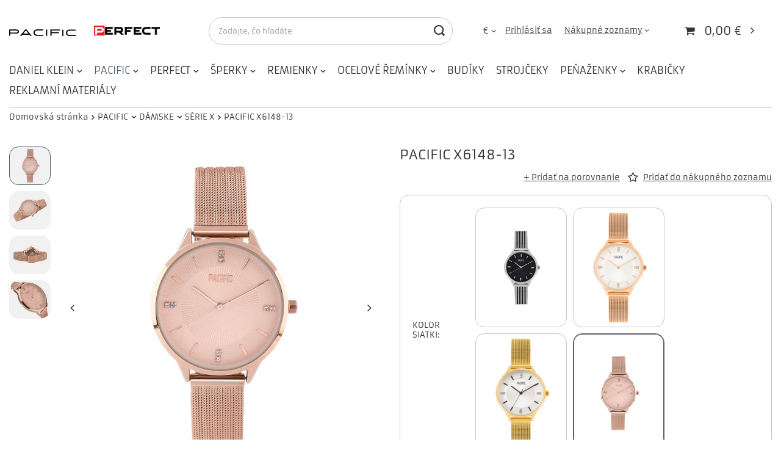

--- FILE ---
content_type: text/html; charset=utf-8
request_url: https://www.perfecthurt.sk/sk/products/-pacific-x6148-13-4146.html
body_size: 17100
content:
<!DOCTYPE html>
<html lang="sk" class="--freeShipping --vat --hidden " ><head><meta name='viewport' content='user-scalable=no, initial-scale = 1.0, maximum-scale = 1.0, width=device-width, viewport-fit=cover'/> <link rel="preload" crossorigin="anonymous" as="font" href="/gfx/standards/fontello.woff?v=2"><meta http-equiv="Content-Type" content="text/html; charset=utf-8"><meta http-equiv="X-UA-Compatible" content="IE=edge"><title>  PACIFIC X6148-13 RUŽOVÉ ZLATO | PACIFIC \ DÁMSKE \ SÉRIE X | Názov obchodu môžete zmeniť v sekcii MODERÁCIA v časti SEO</title><meta name="keywords" content=""><meta name="description" content="  PACIFIC X6148-13 RUŽOVÉ ZLATO | PACIFIC \ DÁMSKE \ SÉRIE X | Popis tovaru môžete zmeniť v meta sekcii MODERÁCIA - SEO"><link rel="icon" href="/gfx/slo/favicon.ico"><meta name="theme-color" content="#0090f6"><meta name="msapplication-navbutton-color" content="#0090f6"><meta name="apple-mobile-web-app-status-bar-style" content="#0090f6"><link rel="preload stylesheet" as="style" href="/gfx/slo/style.css.gzip?r=1759401087"><script>var app_shop={urls:{prefix:'data="/gfx/'.replace('data="', '')+'slo/',graphql:'/graphql/v1/'},vars:{priceType:'hidden',priceTypeVat:true,productDeliveryTimeAndAvailabilityWithBasket:false,geoipCountryCode:'US',},txt:{priceTypeText:'',},fn:{},fnrun:{},files:[],graphql:{}};const getCookieByName=(name)=>{const value=`; ${document.cookie}`;const parts = value.split(`; ${name}=`);if(parts.length === 2) return parts.pop().split(';').shift();return false;};if(getCookieByName('freeeshipping_clicked')){document.documentElement.classList.remove('--freeShipping');}if(getCookieByName('rabateCode_clicked')){document.documentElement.classList.remove('--rabateCode');}</script><meta name="robots" content="index,follow"><meta name="rating" content="general"><meta name="Author" content="Perfect Hurt based on IdoSell - the best online selling solutions for your e-store (www.idosell.com/shop).">
<!-- Begin LoginOptions html -->

<style>
#client_new_social .service_item[data-name="service_Apple"]:before, 
#cookie_login_social_more .service_item[data-name="service_Apple"]:before,
.oscop_contact .oscop_login__service[data-service="Apple"]:before {
    display: block;
    height: 2.6rem;
    content: url('/gfx/standards/apple.svg?r=1743165583');
}
.oscop_contact .oscop_login__service[data-service="Apple"]:before {
    height: auto;
    transform: scale(0.8);
}
#client_new_social .service_item[data-name="service_Apple"]:has(img.service_icon):before,
#cookie_login_social_more .service_item[data-name="service_Apple"]:has(img.service_icon):before,
.oscop_contact .oscop_login__service[data-service="Apple"]:has(img.service_icon):before {
    display: none;
}
</style>

<!-- End LoginOptions html -->

<!-- Open Graph -->
<meta property="og:type" content="website"><meta property="og:url" content="https://www.perfecthurt.sk/sk/products/-pacific-x6148-13-4146.html
"><meta property="og:title" content="  PACIFIC X6148-13"><meta property="og:site_name" content="Perfect Hurt"><meta property="og:locale" content="sk_SK"><meta property="og:image" content="https://www.perfecthurt.sk/hpeciai/46d03f96e6fb8a700b51c2149789fc33/slo_pl_-PACIFIC-X6148-13-4146_1.jpg"><meta property="og:image:width" content="650"><meta property="og:image:height" content="650"><link rel="manifest" href="https://www.perfecthurt.sk/data/include/pwa/3/manifest.json?t=3"><meta name="apple-mobile-web-app-capable" content="yes"><meta name="apple-mobile-web-app-status-bar-style" content="black"><meta name="apple-mobile-web-app-title" content="www.perfecthurt.sk"><link rel="apple-touch-icon" href="/data/include/pwa/3/icon-128.png"><link rel="apple-touch-startup-image" href="/data/include/pwa/3/logo-512.png" /><meta name="msapplication-TileImage" content="/data/include/pwa/3/icon-144.png"><meta name="msapplication-TileColor" content="#2F3BA2"><meta name="msapplication-starturl" content="/"><script type="application/javascript">var _adblock = true;</script><script async src="/data/include/advertising.js"></script><script type="application/javascript">var statusPWA = {
                online: {
                    txt: "Connected to the Internet",
                    bg: "#5fa341"
                },
                offline: {
                    txt: "No Internet connection",
                    bg: "#eb5467"
                }
            }</script><script async type="application/javascript" src="/ajax/js/pwa_online_bar.js?v=1&r=6"></script>
<!-- End Open Graph -->

<link rel="canonical" href="https://www.perfecthurt.sk/sk/products/-pacific-x6148-13-4146.html" />

<link rel="stylesheet" type="text/css" href="/data/designs/61eea525050820.04449222_34/gfx/slo/custom.css.gzip?r=1759401147">                <script>
                if (window.ApplePaySession && window.ApplePaySession.canMakePayments()) {
                    var applePayAvailabilityExpires = new Date();
                    applePayAvailabilityExpires.setTime(applePayAvailabilityExpires.getTime() + 2592000000); //30 days
                    document.cookie = 'applePayAvailability=yes; expires=' + applePayAvailabilityExpires.toUTCString() + '; path=/;secure;'
                    var scriptAppleJs = document.createElement('script');
                    scriptAppleJs.src = "/ajax/js/apple.js?v=3";
                    if (document.readyState === "interactive" || document.readyState === "complete") {
                          document.body.append(scriptAppleJs);
                    } else {
                        document.addEventListener("DOMContentLoaded", () => {
                            document.body.append(scriptAppleJs);
                        });  
                    }
                } else {
                    document.cookie = 'applePayAvailability=no; path=/;secure;'
                }
                </script>
                <script>let paypalDate = new Date();
                    paypalDate.setTime(paypalDate.getTime() + 86400000);
                    document.cookie = 'payPalAvailability_EUR=-1; expires=' + paypalDate.getTime() + '; path=/; secure';
                </script><link rel="preload" as="image" href="https://static3.perfecthurt.sk/hpeciai/99593491db083c90ad3e530779bc1dca/slo_pm_-PACIFIC-X6148-13-4146_1.jpg"><style>
							#photos_slider[data-skeleton] .photos__link:before {
								padding-top: calc(650/650* 100%);
							}
							@media (min-width: 979px) {.photos__slider[data-skeleton] .photos__figure:not(.--nav):first-child .photos__link {
								max-height: 650px;
							}}
						</style></head><body><div id="container" class="projector_page container max-width-1900"><header class=" commercial_banner"><script class="ajaxLoad">app_shop.vars.vat_registered="true";app_shop.vars.currency_format="###,##0.00";app_shop.vars.currency_before_value=false;app_shop.vars.currency_space=true;app_shop.vars.symbol="€";app_shop.vars.id="EUR";app_shop.vars.baseurl="http://www.perfecthurt.sk/";app_shop.vars.sslurl="https://www.perfecthurt.sk/";app_shop.vars.curr_url="%2Fsk%2Fproducts%2F-pacific-x6148-13-4146.html";var currency_decimal_separator=',';var currency_grouping_separator=' ';app_shop.vars.blacklist_extension=["exe","com","swf","js","php"];app_shop.vars.blacklist_mime=["application/javascript","application/octet-stream","message/http","text/javascript","application/x-deb","application/x-javascript","application/x-shockwave-flash","application/x-msdownload"];app_shop.urls.contact="/sk/contact.html";</script><div id="viewType" style="display:none"></div><div id="menu_buttons3" class="row"><div class="menu_button_wrapper"><a target="_self" href="https://perfecthurtsk.iai-shop.com/sk/categories/pacific-1214553923.html" title="Pacific"><img class="b-lazy" src="/gfx/standards/loader.gif?r=1759401051" width="1236" height="129" alt="Pacific" data-src="/data/include/img/links/1709388955.jpg?t=1713251817"></a></div><div class="menu_button_wrapper"><a target="_self" href="https://perfecthurtsk.iai-shop.com/sk/categories/perfect-1214553924.html" title="Perfect"><img class="b-lazy" src="/gfx/standards/loader.gif?r=1759401051" width="283" height="46" alt="Perfect" data-src="/data/include/img/links/1709389001.jpg?t=1709392874"></a></div></div><form action="https://www.perfecthurt.sk/sk/search.html" method="get" id="menu_search" class="menu_search"><a href="#showSearchForm" class="menu_search__mobile"></a><div class="menu_search__block"><div class="menu_search__item --input"><input class="menu_search__input" type="text" name="text" autocomplete="off" placeholder="Zadajte, čo hľadáte"><button class="menu_search__submit" type="submit"></button></div><div class="menu_search__item --results search_result"></div></div></form><div id="menu_settings" class="align-items-center justify-content-center justify-content-lg-end"><div class="open_trigger"><span class="d-none d-md-inline-block flag_txt">€</span><div class="menu_settings_wrapper d-md-none"><div class="menu_settings_inline"><div class="menu_settings_header">
										Jazyk a mena: 
									</div><div class="menu_settings_content"><span class="menu_settings_flag flag flag_slo"></span><strong class="menu_settings_value"><span class="menu_settings_language">sk</span><span> | </span><span class="menu_settings_currency">€</span></strong></div></div><div class="menu_settings_inline"><div class="menu_settings_header">
										Doručenie na adresu: 
									</div><div class="menu_settings_content"><strong class="menu_settings_value">Polska</strong></div></div></div><i class="icon-angle-down d-none d-md-inline-block"></i></div><form action="https://www.perfecthurt.sk/sk/settings.html" method="post"><ul class="bg_alter"><li><div class="form-group"><label for="menu_settings_curr">Mena</label><div class="select-after"><select class="form-control" name="curr" id="menu_settings_curr"><option value="EUR" selected>€</option><option value="PLN">zł (1 € = 1zł)
																	</option></select></div></div><div class="form-group"><label for="menu_settings_country">Doručenie na adresu</label><div class="select-after"><select class="form-control" name="country" id="menu_settings_country"><option value="1143020116">Litwa</option><option selected value="1143020003">Polska</option><option value="1143020182">Słowacja</option></select></div></div></li><li class="buttons"><button class="btn --solid --large" type="submit">
										Uplatnenie zmien
									</button></li></ul></form><div id="menu_additional"><a class="account_link" href="https://www.perfecthurt.sk/sk/login.html">Prihlásiť sa</a><div class="shopping_list_top" data-empty="true"><a href="https://www.perfecthurt.sk/sk/shoppinglist" class="wishlist_link slt_link">Nákupné zoznamy</a><div class="slt_lists"><ul class="slt_lists__nav"><li class="slt_lists__nav_item" data-list_skeleton="true" data-list_id="true" data-shared="true"><a class="slt_lists__nav_link" data-list_href="true"><span class="slt_lists__nav_name" data-list_name="true"></span><span class="slt_lists__count" data-list_count="true">0</span></a></li></ul><span class="slt_lists__empty">Pridať produkty, ktoré sa vám páčia a ktoré chcete kúpiť neskôr.</span></div></div></div></div><div class="shopping_list_top_mobile d-none" data-empty="true"><a href="https://www.perfecthurt.sk/sk/shoppinglist" class="sltm_link"></a></div><div class="sl_choose sl_dialog"><div class="sl_choose__wrapper sl_dialog__wrapper p-4 p-md-5"><div class="sl_choose__item --top sl_dialog_close mb-2"><strong class="sl_choose__label">Uložiť do nákupného zoznamu</strong></div><div class="sl_choose__item --lists" data-empty="true"><div class="sl_choose__list f-group --radio m-0 d-md-flex align-items-md-center justify-content-md-between" data-list_skeleton="true" data-list_id="true" data-shared="true"><input type="radio" name="add" class="sl_choose__input f-control" id="slChooseRadioSelect" data-list_position="true"><label for="slChooseRadioSelect" class="sl_choose__group_label f-label py-4" data-list_position="true"><span class="sl_choose__sub d-flex align-items-center"><span class="sl_choose__name" data-list_name="true"></span><span class="sl_choose__count" data-list_count="true">0</span></span></label><button type="button" class="sl_choose__button --desktop btn --solid">Uložiť</button></div></div><div class="sl_choose__item --create sl_create mt-4"><a href="#new" class="sl_create__link  align-items-center">Vytvorenie nového nákupného zoznamu</a><form class="sl_create__form align-items-center"><div class="sl_create__group f-group --small mb-0"><input type="text" class="sl_create__input f-control" required="required"><label class="sl_create__label f-label">Názov nového zoznamu</label></div><button type="submit" class="sl_create__button btn --solid ml-2 ml-md-3">Vytvorenie zoznamu</button></form></div><div class="sl_choose__item --mobile mt-4 d-flex justify-content-center d-md-none"><button class="sl_choose__button --mobile btn --solid --large">Uložiť</button></div></div></div><div id="menu_basket" class="topBasket"><a class="topBasket__sub" href="/basketedit.php"><span class="badge badge-info"></span><strong class="topBasket__price" style="display: none;">0,00 €</strong></a><div class="topBasket__details --products" style="display: none;"><div class="topBasket__block --labels"><label class="topBasket__item --name">Produkt</label><label class="topBasket__item --sum">Množstvo</label><label class="topBasket__item --prices">Cena</label></div><div class="topBasket__block --products"></div></div><div class="topBasket__details --shipping" style="display: none;"><span class="topBasket__name">Náklady na doručenie od</span><span id="shipppingCost"></span></div><script>
						app_shop.vars.cache_html = true;
					</script></div><nav id="menu_categories" class="wide"><button type="button" class="navbar-toggler"><i class="icon-reorder"></i></button><div class="navbar-collapse" id="menu_navbar"><ul class="navbar-nav mx-md-n2"><li class="nav-item"><a  href="/sk/menu/daniel-klein-794.html" target="_self" title="DANIEL KLEIN" class="nav-link" >DANIEL KLEIN</a><ul class="navbar-subnav"><li class="nav-item"><a class="nav-link" href="/sk/menu/novinky-795.html" target="_self">NOVINKY</a><ul class="navbar-subsubnav"><li class="nav-item"><a class="nav-link" href="/sk/menu/damske-796.html" target="_self">DÁMSKE</a></li><li class="nav-item"><a class="nav-link" href="/sk/menu/panske-797.html" target="_self">PÁNSKE</a></li></ul></li><li class="nav-item empty"><a class="nav-link" href="/sk/menu/damske-798.html" target="_self">DÁMSKE</a></li><li class="nav-item empty"><a class="nav-link" href="/sk/menu/panske-799.html" target="_self">PÁNSKE</a></li><li class="nav-item empty"><a class="nav-link" href="/sk/menu/detske-800.html" target="_self">DETSKÉ</a></li><li class="nav-item empty"><a class="nav-link" href="/sk/menu/zestavy-801.html" target="_self">ZESTAVY</a></li><li class="nav-item"><a class="nav-link" href="/sk/menu/zlavy-802.html" target="_self">ZĽAVY</a><ul class="navbar-subsubnav"><li class="nav-item"><a class="nav-link" href="/sk/menu/damske-803.html" target="_self">DÁMSKE</a></li><li class="nav-item"><a class="nav-link" href="/sk/menu/panske-804.html" target="_self">PÁNSKE</a></li></ul></li></ul></li><li class="nav-item active"><a  href="/sk/menu/pacific-599.html" target="_self" title="PACIFIC" class="nav-link active noevent" >PACIFIC</a><ul class="navbar-subnav"><li class="nav-item empty"><a class="nav-link" href="/sk/menu/novinky-612.html" target="_self">NOVINKY</a></li><li class="nav-item"><a class="nav-link" href="/sk/menu/klasicke-766.html" target="_self">KLASICKÉ</a><ul class="navbar-subsubnav"><li class="nav-item"><a class="nav-link" href="/sk/menu/damske-768.html" target="_self">DÁMSKE</a></li><li class="nav-item"><a class="nav-link" href="/sk/menu/panske-771.html" target="_self">PÁNSKE</a></li></ul></li><li class="nav-item"><a class="nav-link" href="/sk/menu/klasicke-sapphire-767.html" target="_self">KLASICKÉ SAPPHIRE</a><ul class="navbar-subsubnav"><li class="nav-item"><a class="nav-link" href="/sk/menu/damske-769.html" target="_self">DÁMSKE</a></li><li class="nav-item"><a class="nav-link" href="/sk/menu/panske-770.html" target="_self">PÁNSKE</a></li></ul></li><li class="nav-item active"><a class="nav-link active" href="/sk/menu/damske-606.html" target="_self">DÁMSKE</a><ul class="navbar-subsubnav"><li class="nav-item active"><a class="nav-link active" href="/sk/menu/serie-x-607.html" target="_self">SÉRIE X</a></li><li class="nav-item"><a class="nav-link" href="/sk/menu/serie-ocelovych-vodotesnych-608.html" target="_self">SÉRIE OCELOVÝCH VODOTĚSNÝCH</a></li><li class="nav-item display-all"><a class="nav-link display-all" href="/sk/menu/damske-606.html">+ Zobraziť všetky</a></li></ul></li><li class="nav-item"><a class="nav-link" href="/sk/menu/panske-609.html" target="_self">PÁNSKE</a><ul class="navbar-subsubnav"><li class="nav-item"><a class="nav-link" href="/sk/menu/serie-x-610.html" target="_self">SÉRIE X</a></li><li class="nav-item"><a class="nav-link" href="/sk/menu/serie-ocelovych-vodotesnych-611.html" target="_self">SÉRIE OCELOVÝCH VODOTĚSNÝCH</a></li><li class="nav-item"><a class="nav-link" href="/sk/menu/titanium-780.html" target="_self">TITANIUM</a></li><li class="nav-item display-all"><a class="nav-link display-all" href="/sk/menu/panske-609.html">+ Zobraziť všetky</a></li></ul></li><li class="nav-item"><a class="nav-link" href="/sk/menu/vodotesne-lcd-603.html" target="_self">VODOTESNÉ LCD</a><ul class="navbar-subsubnav"><li class="nav-item"><a class="nav-link" href="/sk/menu/serie-1-605.html" target="_self">SÉRIE 1</a></li><li class="nav-item"><a class="nav-link" href="/sk/menu/serie-2-604.html" target="_self">SÉRIE 2</a></li><li class="nav-item display-all"><a class="nav-link display-all" href="/sk/menu/vodotesne-lcd-603.html">+ Zobraziť všetky</a></li></ul></li><li class="nav-item"><a class="nav-link" href="/sk/menu/zestavy-602.html" target="_self">ZESTAVY</a><ul class="navbar-subsubnav"><li class="nav-item"><a class="nav-link" href="/sk/menu/damske-783.html" target="_self">DÁMSKE</a></li><li class="nav-item"><a class="nav-link" href="/sk/menu/panske-784.html" target="_self">PÁNSKE</a></li><li class="nav-item display-all"><a class="nav-link display-all" href="/sk/menu/zestavy-602.html">+ Zobraziť všetky</a></li></ul></li><li class="nav-item empty"><a class="nav-link" href="/sk/menu/zlavy-600.html" target="_self">ZĽAVY</a></li><li class="nav-item display-all empty"><a class="nav-link display-all" href="/sk/menu/pacific-599.html">+ Zobraziť všetky</a></li></ul></li><li class="nav-item"><a  href="/sk/menu/perfect-589.html" target="_self" title="PERFECT" class="nav-link" >PERFECT</a><ul class="navbar-subnav"><li class="nav-item"><a class="nav-link" href="/sk/menu/novinky-593.html" target="_self">NOVINKY</a><ul class="navbar-subsubnav"><li class="nav-item"><a class="nav-link" href="/sk/menu/damske-723.html" target="_self">DÁMSKE</a></li><li class="nav-item"><a class="nav-link" href="/sk/menu/panske-724.html" target="_self">Pánske</a></li><li class="nav-item display-all"><a class="nav-link display-all" href="/sk/menu/novinky-593.html">+ Zobraziť všetky</a></li></ul></li><li class="nav-item empty"><a class="nav-link" href="/sk/menu/damske-590.html" target="_self">DÁMSKE</a></li><li class="nav-item empty"><a class="nav-link" href="/sk/menu/panske-591.html" target="_self">PÁNSKE</a></li><li class="nav-item empty"><a class="nav-link" href="/sk/menu/detske-592.html" target="_self">DETSKÉ</a></li><li class="nav-item"><a class="nav-link" href="/sk/menu/klasicke-damske-737.html" target="_self">KLASICKÉ DÁMSKE</a><ul class="navbar-subsubnav"><li class="nav-item"><a class="nav-link" href="/sk/menu/remienku-743.html" target="_self">REMIENKU</a></li><li class="nav-item"><a class="nav-link" href="/sk/menu/ocelovy-741.html" target="_self">OCELOVÝ</a></li><li class="nav-item"><a class="nav-link" href="/sk/menu/roztahovaci-739.html" target="_self">ROZTAHOVACÍ</a></li></ul></li><li class="nav-item"><a class="nav-link" href="/sk/menu/klasicke-panske-738.html" target="_self">KLASICKÉ PÁNSKE</a><ul class="navbar-subsubnav"><li class="nav-item"><a class="nav-link" href="/sk/menu/remienku-744.html" target="_self">REMIENKU</a></li><li class="nav-item"><a class="nav-link" href="/sk/menu/remienku-ip-835.html" target="_self">REMIENKU IP</a></li><li class="nav-item"><a class="nav-link" href="/sk/menu/ocelovy-742.html" target="_self">OCELOVÝ</a></li><li class="nav-item"><a class="nav-link" href="/sk/menu/roztahovaci-740.html" target="_self">ROZTAHOVACÍ</a></li></ul></li><li class="nav-item empty"><a class="nav-link" href="/sk/menu/zlavy-826.html" target="_self">ZĽAVY</a></li><li class="nav-item display-all empty"><a class="nav-link display-all" href="/sk/menu/perfect-589.html">+ Zobraziť všetky</a></li></ul></li><li class="nav-item"><a  href="/sk/menu/sperky-655.html" target="_self" title="ŠPERKY" class="nav-link noevent" >ŠPERKY</a><ul class="navbar-subnav"><li class="nav-item empty"><a class="nav-link" href="/sk/menu/novinky-713.html" target="_self">NOVINKY</a></li><li class="nav-item"><a class="nav-link" href="/sk/menu/naramky-656.html" target="_self">NÁRAMKY</a><ul class="navbar-subsubnav"><li class="nav-item"><a class="nav-link" href="/sk/menu/damske-657.html" target="_self">DÁMSKE</a></li><li class="nav-item"><a class="nav-link" href="/sk/menu/panske-658.html" target="_self">PÁNSKE</a></li><li class="nav-item display-all"><a class="nav-link display-all" href="/sk/menu/naramky-656.html">+ Zobraziť všetky</a></li></ul></li><li class="nav-item"><a class="nav-link" href="/sk/menu/nahrdelniky-659.html" target="_self">NÁHRDELNÍKY</a><ul class="navbar-subsubnav"><li class="nav-item"><a class="nav-link" href="/sk/menu/damske-660.html" target="_self">DÁMSKE</a></li><li class="nav-item"><a class="nav-link" href="/sk/menu/panske-661.html" target="_self">PÁNSKE</a></li><li class="nav-item display-all"><a class="nav-link display-all" href="/sk/menu/nahrdelniky-659.html">+ Zobraziť všetky</a></li></ul></li><li class="nav-item empty"><a class="nav-link" href="/sk/menu/nausnice-662.html" target="_self">NÁUŠNICE</a></li><li class="nav-item empty"><a class="nav-link" href="/sk/menu/prstene-damske-718.html" target="_self">PRSTENE DÁMSKE</a></li><li class="nav-item empty"><a class="nav-link" href="/sk/menu/prstene-panske-717.html" target="_self">PRSTENE PÁNSKE</a></li><li class="nav-item empty"><a class="nav-link" href="/sk/menu/zestavy-758.html" target="_self">ZESTAVY</a></li><li class="nav-item display-all empty"><a class="nav-link display-all" href="/sk/menu/sperky-655.html">+ Zobraziť všetky</a></li></ul></li><li class="nav-item"><a  href="/sk/menu/remienky-613.html" target="_self" title="REMIENKY" class="nav-link" >REMIENKY</a><ul class="navbar-subnav"><li class="nav-item empty"><a class="nav-link" href="/sk/menu/novinky-840.html" target="_self">NOVINKY</a></li><li class="nav-item empty"><a class="nav-link" href="/sk/menu/serie-1-614.html" target="_self">SÉRIE 1</a></li><li class="nav-item empty"><a class="nav-link" href="/sk/menu/serie-2-615.html" target="_self">SÉRIE 2</a></li><li class="nav-item empty"><a class="nav-link" href="/sk/menu/serie-3-616.html" target="_self">SÉRIE 3</a></li><li class="nav-item empty"><a class="nav-link" href="/sk/menu/mix-831.html" target="_self">MIX</a></li><li class="nav-item empty"><a class="nav-link" href="/sk/menu/toscana-624.html" target="_self">TOSCANA</a></li><li class="nav-item empty"><a class="nav-link" href="/sk/menu/silikonove-617.html" target="_self">SILIKONOVÉ</a></li><li class="nav-item empty"><a class="nav-link" href="/sk/menu/remien-w01-618.html" target="_self">REMIEN W01</a></li><li class="nav-item empty"><a class="nav-link" href="/sk/menu/mikina-619.html" target="_self">MIKINA</a></li><li class="nav-item empty"><a class="nav-link" href="/sk/menu/spony-620.html" target="_self">SPONY</a></li><li class="nav-item empty"><a class="nav-link" href="/sk/menu/okovky-622.html" target="_self">OKOVKY</a></li><li class="nav-item empty"><a class="nav-link" href="/sk/menu/hacky-623.html" target="_self">HÁČKY</a></li><li class="nav-item empty"><a class="nav-link" href="/sk/menu/pcv-625.html" target="_self">PCV</a></li><li class="nav-item display-all empty"><a class="nav-link display-all" href="/sk/menu/remienky-613.html">+ Zobraziť všetky</a></li></ul></li><li class="nav-item"><a  href="/sk/menu/ocelove-reminky-627.html" target="_self" title="OCELOVÉ ŘEMÍNKY" class="nav-link" >OCELOVÉ ŘEMÍNKY</a><ul class="navbar-subnav"><li class="nav-item empty"><a class="nav-link" href="/sk/menu/novinky-841.html" target="_self">NOVINKY</a></li><li class="nav-item empty"><a class="nav-link" href="/sk/menu/titan-790.html" target="_self">TITAN</a></li><li class="nav-item empty"><a class="nav-link" href="/sk/menu/ocelovy-hq-792.html" target="_self">OCELOVÝ HQ</a></li><li class="nav-item empty"><a class="nav-link" href="/sk/menu/ocelovy-629.html" target="_self">OCELOVÝ</a></li><li class="nav-item empty"><a class="nav-link" href="/sk/menu/ocelovy-semil-solid-628.html" target="_self">OCELOVÝ SEMIL SOLID</a></li><li class="nav-item"><a class="nav-link" href="/sk/menu/ocelovy-solid-631.html" target="_self">OCELOVÝ SOLID</a><ul class="navbar-subsubnav"><li class="nav-item"><a class="nav-link" href="/sk/menu/s-motylkovym-zapinanim-632.html" target="_self">S MOTÝLKOVÝM ZAPÍNÁNÍM</a></li><li class="nav-item"><a class="nav-link" href="/sk/menu/klasicke-633.html" target="_self">KLASICKÉ</a></li><li class="nav-item"><a class="nav-link" href="/sk/menu/tenke-634.html" target="_self">TENKÉ</a></li><li class="nav-item display-all"><a class="nav-link display-all" href="/sk/menu/ocelovy-solid-631.html">+ Zobraziť všetky</a></li></ul></li><li class="nav-item empty"><a class="nav-link" href="/sk/menu/roztahovaci-hq-635.html" target="_self">ROZTAHOVACÍ HQ</a></li><li class="nav-item empty"><a class="nav-link" href="/sk/menu/sitove-hq-636.html" target="_self">SÍŤOVÉ HQ</a></li><li class="nav-item empty"><a class="nav-link" href="/sk/menu/ocelovy-hq-316-864.html" target="_self">OCELOVÝ HQ - 316</a></li><li class="nav-item display-all empty"><a class="nav-link display-all" href="/sk/menu/ocelove-reminky-627.html">+ Zobraziť všetky</a></li></ul></li><li class="nav-item"><a  href="/sk/menu/budiky-701.html" target="_self" title="BUDÍKY" class="nav-link" >BUDÍKY</a></li><li class="nav-item"><a  href="/sk/menu/strojceky-654.html" target="_self" title="STROJČEKY" class="nav-link" >STROJČEKY</a></li><li class="nav-item"><a  href="/sk/menu/penazenky-663.html" target="_self" title="PEŇAŽENKY" class="nav-link" >PEŇAŽENKY</a><ul class="navbar-subnav"><li class="nav-item"><a class="nav-link" href="/sk/menu/damske-664.html" target="_self">DÁMSKE</a><ul class="navbar-subsubnav"><li class="nav-item"><a class="nav-link" href="/sk/menu/alessandro-665.html" target="_self">ALESSANDRO</a></li><li class="nav-item"><a class="nav-link" href="/sk/menu/julia-rosso-666.html" target="_self">JULIA ROSSO</a></li><li class="nav-item display-all"><a class="nav-link display-all" href="/sk/menu/damske-664.html">+ Zobraziť všetky</a></li></ul></li><li class="nav-item empty"><a class="nav-link" href="/sk/menu/panske-667.html" target="_self">PÁNSKE</a></li><li class="nav-item empty"><a class="nav-link" href="/sk/menu/zestavy-808.html" target="_self">ZESTAVY</a></li><li class="nav-item display-all empty"><a class="nav-link display-all" href="/sk/menu/penazenky-663.html">+ Zobraziť všetky</a></li></ul></li><li class="nav-item"><a  href="/sk/menu/krabicky-651.html" target="_self" title="KRABIČKY" class="nav-link" >KRABIČKY</a></li><li class="nav-item"><a  href="/sk/menu/reklamni-materialy-640.html" target="_self" title="REKLAMNÍ MATERIÁLY" class="nav-link" >REKLAMNÍ MATERIÁLY</a></li></ul></div></nav><div id="breadcrumbs" class="breadcrumbs"><div class="back_button"><button id="back_button"><i class="icon-angle-left"></i> Späť</button></div><div class="list_wrapper"><ol><li class="bc-main"><span><a href="/">Domovská stránka</a></span></li><li class="category bc-item-1 --more"><a class="category" href="/sk/menu/pacific-599.html">PACIFIC</a><ul class="breadcrumbs__sub"><li class="breadcrumbs__item"><a class="breadcrumbs__link --link" href="/sk/menu/novinky-612.html">NOVINKY</a></li><li class="breadcrumbs__item"><a class="breadcrumbs__link --link" href="/sk/menu/klasicke-766.html">KLASICKÉ</a></li><li class="breadcrumbs__item"><a class="breadcrumbs__link --link" href="/sk/menu/klasicke-sapphire-767.html">KLASICKÉ SAPPHIRE</a></li><li class="breadcrumbs__item"><a class="breadcrumbs__link --link" href="/sk/menu/damske-606.html">DÁMSKE</a></li><li class="breadcrumbs__item"><a class="breadcrumbs__link --link" href="/sk/menu/panske-609.html">PÁNSKE</a></li><li class="breadcrumbs__item"><a class="breadcrumbs__link --link" href="/sk/menu/vodotesne-lcd-603.html">VODOTESNÉ LCD</a></li><li class="breadcrumbs__item"><a class="breadcrumbs__link --link" href="/sk/menu/zestavy-602.html">ZESTAVY</a></li><li class="breadcrumbs__item"><a class="breadcrumbs__link --link" href="/sk/menu/zlavy-600.html">ZĽAVY</a></li></ul></li><li class="category bc-item-2 --more"><a class="category" href="/sk/menu/damske-606.html">DÁMSKE</a><ul class="breadcrumbs__sub"><li class="breadcrumbs__item"><a class="breadcrumbs__link --link" href="/sk/menu/serie-x-607.html">SÉRIE X</a></li><li class="breadcrumbs__item"><a class="breadcrumbs__link --link" href="/sk/menu/serie-ocelovych-vodotesnych-608.html">SÉRIE OCELOVÝCH VODOTĚSNÝCH</a></li></ul></li><li class="category bc-item-3 bc-active"><a class="category" href="/sk/menu/serie-x-607.html">SÉRIE X</a></li><li class="bc-active bc-product-name"><span>  PACIFIC X6148-13</span></li></ol></div></div></header><div id="layout" class="row clearfix"><aside class="col-3"><section class="shopping_list_menu"><div class="shopping_list_menu__block --lists slm_lists" data-empty="true"><span class="slm_lists__label">Nákupné zoznamy</span><ul class="slm_lists__nav"><li class="slm_lists__nav_item" data-list_skeleton="true" data-list_id="true" data-shared="true"><a class="slm_lists__nav_link" data-list_href="true"><span class="slm_lists__nav_name" data-list_name="true"></span><span class="slm_lists__count" data-list_count="true">0</span></a></li><li class="slm_lists__nav_header"><span class="slm_lists__label">Nákupné zoznamy</span></li></ul><a href="#manage" class="slm_lists__manage d-none align-items-center d-md-flex">Spravujte svoje zoznamy</a></div><div class="shopping_list_menu__block --bought slm_bought"><a class="slm_bought__link d-flex" href="https://www.perfecthurt.sk/sk/products-bought.html">
						Zoznam doteraz objednaných produktov
					</a></div><div class="shopping_list_menu__block --info slm_info"><strong class="slm_info__label d-block mb-3">Ako funguje nákupný zoznam?</strong><ul class="slm_info__list"><li class="slm_info__list_item d-flex mb-3">
							Po prihlásení môžete do nákupného zoznamu uložiť ľubovoľný počet produktov na neobmedzený čas.
						</li><li class="slm_info__list_item d-flex mb-3">
							Pridanie produktu do nákupného zoznamu neznamená, že ste si ho automaticky rezervovali.
						</li><li class="slm_info__list_item d-flex mb-3">
							Pre neprihlásených zákazníkov sa nákupný zoznam ukladá až do uplynutia relácie (približne 24 hodín).
						</li></ul></div></section><div id="mobileCategories" class="mobileCategories"><div class="mobileCategories__item --menu"><a class="mobileCategories__link --active" href="#" data-ids="#menu_search,.shopping_list_menu,#menu_search,#menu_navbar,#menu_navbar3, #menu_blog">
                            Ponuka
                        </a></div><div class="mobileCategories__item --account"><a class="mobileCategories__link" href="#" data-ids="#menu_contact,#login_menu_block">
                            Účet
                        </a></div><div class="mobileCategories__item --settings"><a class="mobileCategories__link" href="#" data-ids="#menu_settings">
                                Nastavenia
                            </a></div></div><div class="setMobileGrid" data-item="#menu_navbar"></div><div class="setMobileGrid" data-item="#menu_navbar3" data-ismenu1="true"></div><div class="setMobileGrid" data-item="#menu_blog"></div><div class="login_menu_block d-lg-none" id="login_menu_block"><a class="sign_in_link" href="/login.php" title=""><i class="icon-user"></i><span>Prihlásiť sa</span></a><a class="registration_link" href="/client-new.php?register" title=""><i class="icon-lock"></i><span>Registrácia</span></a><a class="order_status_link" href="/order-open.php" title=""><i class="icon-globe"></i><span>Kontrola stavu objednávky</span></a></div><div class="setMobileGrid" data-item="#menu_contact"></div><div class="setMobileGrid" data-item="#menu_settings"></div><div class="setMobileGrid" data-item="#Filters"></div></aside><div id="content" class="col-12"><div id="menu_compare_product" class="compare mb-2 pt-sm-3 pb-sm-3 mb-sm-3" style="display: none;"><div class="compare__label d-none d-sm-block">Pridané na porovnanie</div><div class="compare__sub"></div><div class="compare__buttons"><a class="compare__button btn --solid --secondary" href="https://www.perfecthurt.sk/sk/product-compare.html" title="Porovnať všetky produkty" target="_blank"><span>Porovnať produkty </span><span class="d-sm-none">(0)</span></a><a class="compare__button --remove btn d-none d-sm-block" href="https://www.perfecthurt.sk/sk/settings.html?comparers=remove&amp;product=###" title="Odstránenie všetkých produktov">
                        Odstránenie produktov
                    </a></div><script>
                        var cache_html = true;
                    </script></div><section id="projector_photos" class="photos d-flex align-items-start mb-4" data-nav="true"><div id="photos_nav" class="photos__nav d-none d-md-flex flex-md-column"><figure class="photos__figure --nav"><a class="photos__link --nav" href="https://static5.perfecthurt.sk/hpeciai/46d03f96e6fb8a700b51c2149789fc33/slo_pl_-PACIFIC-X6148-13-4146_1.jpg" data-slick-index="0" data-width="100" data-height="100"><img class="photos__photo b-lazy --nav" width="100" height="100" alt="  PACIFIC X6148-13" data-src="https://static4.perfecthurt.sk/hpeciai/b48552bda61f37387c15e9342a76acb4/slo_ps_-PACIFIC-X6148-13-4146_1.jpg"></a></figure><figure class="photos__figure --nav"><a class="photos__link --nav" href="https://static5.perfecthurt.sk/hpeciai/9d486cbaf97c0291855f4d756ac1cf2a/slo_pl_-PACIFIC-X6148-13-4146_2.jpg" data-slick-index="1" data-width="100" data-height="100"><img class="photos__photo b-lazy --nav" width="100" height="100" alt="  PACIFIC X6148-13" data-src="https://static3.perfecthurt.sk/hpeciai/ddb6ed322f18a726c002f28237cbc265/slo_ps_-PACIFIC-X6148-13-4146_2.jpg"></a></figure><figure class="photos__figure --nav"><a class="photos__link --nav" href="https://static1.perfecthurt.sk/hpeciai/7a6c9f34a9d02bf98d7f6ca72c463e45/slo_pl_-PACIFIC-X6148-13-4146_3.jpg" data-slick-index="2" data-width="100" data-height="100"><img class="photos__photo b-lazy --nav" width="100" height="100" alt="  PACIFIC X6148-13" data-src="https://static5.perfecthurt.sk/hpeciai/f7e8d93786d97f6defa3cb5f6105a186/slo_ps_-PACIFIC-X6148-13-4146_3.jpg"></a></figure><figure class="photos__figure --nav"><a class="photos__link --nav" href="https://static1.perfecthurt.sk/hpeciai/c844a151c381a16a43e305696b628e9a/slo_pl_-PACIFIC-X6148-13-4146_4.jpg" data-slick-index="3" data-width="100" data-height="100"><img class="photos__photo b-lazy --nav" width="100" height="100" alt="  PACIFIC X6148-13" data-src="https://static1.perfecthurt.sk/hpeciai/9026fa1ccfd1ccfc49be3b561941ac37/slo_ps_-PACIFIC-X6148-13-4146_4.jpg"></a></figure></div><div id="photos_slider" class="photos__slider" data-skeleton="true" data-nav="true"><div class="photos___slider_wrapper"><figure class="photos__figure"><a class="photos__link" href="https://static5.perfecthurt.sk/hpeciai/46d03f96e6fb8a700b51c2149789fc33/slo_pl_-PACIFIC-X6148-13-4146_1.jpg" data-width="1200" data-height="1200"><img class="photos__photo" width="1200" height="1200" alt="  PACIFIC X6148-13" src="https://static3.perfecthurt.sk/hpeciai/99593491db083c90ad3e530779bc1dca/slo_pm_-PACIFIC-X6148-13-4146_1.jpg"></a></figure><figure class="photos__figure"><a class="photos__link" href="https://static5.perfecthurt.sk/hpeciai/9d486cbaf97c0291855f4d756ac1cf2a/slo_pl_-PACIFIC-X6148-13-4146_2.jpg" data-width="1200" data-height="1200"><img class="photos__photo slick-loading" width="1200" height="1200" alt="  PACIFIC X6148-13" data-lazy="https://static1.perfecthurt.sk/hpeciai/9bef634f1e4bcb0bb4fb1e309ac2bc7b/slo_pm_-PACIFIC-X6148-13-4146_2.jpg"></a></figure><figure class="photos__figure"><a class="photos__link" href="https://static1.perfecthurt.sk/hpeciai/7a6c9f34a9d02bf98d7f6ca72c463e45/slo_pl_-PACIFIC-X6148-13-4146_3.jpg" data-width="1200" data-height="1200"><img class="photos__photo slick-loading" width="1200" height="1200" alt="  PACIFIC X6148-13" data-lazy="https://static5.perfecthurt.sk/hpeciai/32063e3d59dd16b432213cc556f4b991/slo_pm_-PACIFIC-X6148-13-4146_3.jpg"></a></figure><figure class="photos__figure"><a class="photos__link" href="https://static1.perfecthurt.sk/hpeciai/c844a151c381a16a43e305696b628e9a/slo_pl_-PACIFIC-X6148-13-4146_4.jpg" data-width="1200" data-height="1200"><img class="photos__photo slick-loading" width="1200" height="1200" alt="  PACIFIC X6148-13" data-lazy="https://static5.perfecthurt.sk/hpeciai/5e50f1079b1b64a2488cbf1ae76a897b/slo_pm_-PACIFIC-X6148-13-4146_4.jpg"></a></figure></div></div></section><div class="pswp" tabindex="-1" role="dialog" aria-hidden="true"><div class="pswp__bg"></div><div class="pswp__scroll-wrap"><div class="pswp__container"><div class="pswp__item"></div><div class="pswp__item"></div><div class="pswp__item"></div></div><div class="pswp__ui pswp__ui--hidden"><div class="pswp__top-bar"><div class="pswp__counter"></div><button class="pswp__button pswp__button--close" title="Close (Esc)"></button><button class="pswp__button pswp__button--share" title="Share"></button><button class="pswp__button pswp__button--fs" title="Toggle fullscreen"></button><button class="pswp__button pswp__button--zoom" title="Zoom in/out"></button><div class="pswp__preloader"><div class="pswp__preloader__icn"><div class="pswp__preloader__cut"><div class="pswp__preloader__donut"></div></div></div></div></div><div class="pswp__share-modal pswp__share-modal--hidden pswp__single-tap"><div class="pswp__share-tooltip"></div></div><button class="pswp__button pswp__button--arrow--left" title="Previous (arrow left)"></button><button class="pswp__button pswp__button--arrow--right" title="Next (arrow right)"></button><div class="pswp__caption"><div class="pswp__caption__center"></div></div></div></div></div><section id="projector_productname" class="product_name mb-4"><div class="product_name__block --name mb-2 d-sm-flex justify-content-sm-between mb-sm-3"><h1 class="product_name__name m-0">  PACIFIC X6148-13</h1></div><div class="product_name__block --links d-lg-flex justify-content-lg-end align-items-lg-center"><div class="product_name__actions d-flex justify-content-between align-items-center mx-n1"><a class="product_name__action --compare --add px-1" href="https://www.perfecthurt.sk/sk/settings.html?comparers=add&amp;product=4146" title="Kliknutím pridáte výrobok do porovnania"><span>+ Pridať na porovnanie</span></a><a class="product_name__action --shopping-list px-1 d-flex align-items-center" href="#addToShoppingList" title="Kliknutím pridáte produkt do nákupného zoznamu"><span>Pridať do nákupného zoznamu</span></a></div></div></section><script class="ajaxLoad">
		cena_raty = 0.00;
		
				var client_login = 'false'
			
		var client_points = '';
		var points_used = '';
		var shop_currency = '€';
		var product_data = {
		"product_id": '4146',
		
		"currency":"€",
		"product_type":"product_item",
		"unit":"szt.",
		"unit_plural":"szt.",

		"unit_sellby":"1",
		"unit_precision":"0",

		"base_price":{
		
			"maxprice":"0.00",
		
			"maxprice_formatted":"0,00 €",
		
			"maxprice_net":"0.00",
		
			"maxprice_net_formatted":"0,00 €",
		
			"minprice":"0.00",
		
			"minprice_formatted":"0,00 €",
		
			"minprice_net":"0.00",
		
			"minprice_net_formatted":"0,00 €",
		
			"size_max_maxprice_net":"0.00",
		
			"size_min_maxprice_net":"0.00",
		
			"size_max_maxprice_net_formatted":"0,00 €",
		
			"size_min_maxprice_net_formatted":"0,00 €",
		
			"size_max_maxprice":"0.00",
		
			"size_min_maxprice":"0.00",
		
			"size_max_maxprice_formatted":"0,00 €",
		
			"size_min_maxprice_formatted":"0,00 €",
		
			"price_unit_sellby":"0.00",
		
			"value":"0.00",
			"price_formatted":"0,00 €",
			"price_net":"0.00",
			"price_net_formatted":"0,00 €",
			"vat":"23",
			"worth":"0",
			"worth_net":"0",
			"worth_formatted":"0,00 €",
			"worth_net_formatted":"0,00 €",
			"basket_enable":"n",
			"special_offer":"false",
			"rebate_code_active":"n",
			"priceformula_error":"false"
		},

		"order_quantity_range":{
		
		},

		"sizes":{
		
		"uniw":
		{
		
			"type":"uniw",
			"priority":"0",
			"description":"STANDARDOWY",
			"name":"UNIWERSALNE",
			"amount":0,
			"amount_mo":0,
			"amount_mw":0,
			"amount_mp":0,
			"phone_price":"true",
			"code_extern":"X6148-13",
			"code_producer":"5903981722785",
			"delay_time":{
			
				"unknown_delivery_time":"true"
			},
		
			"delivery":{
			
			"undefined":"false",
			"shipping":"14.76",
			"shipping_formatted":"14,76 €",
			"limitfree":"307.50",
			"limitfree_formatted":"307,50 €",
			"shipping_change":"14.76",
			"shipping_change_formatted":"14,76 €",
			"change_type":"up"
			},
			"price":{
			
			"value":"0.00",
			"price_formatted":"0,00 €",
			"price_net":"0.00",
			"price_net_formatted":"0,00 €",
			"vat":"23",
			"worth":"0",
			"worth_net":"0",
			"worth_formatted":"0,00 €",
			"worth_net_formatted":"0,00 €",
			"basket_enable":"n",
			"special_offer":"false",
			"rebate_code_active":"n",
			"priceformula_error":"false"
			}
		}
		}

		}
		var  trust_level = '0';
	</script><form id="projector_form" class="projector_details --phone" action="https://www.perfecthurt.sk/sk/basketchange.html" method="post" data-sizes_disable="true" data-product_id="4146" data-type="product_item"><button style="display:none;" type="submit"></button><input id="projector_product_hidden" type="hidden" name="product" value="4146"><input id="projector_size_hidden" type="hidden" name="size" autocomplete="off" value="onesize"><input id="projector_mode_hidden" type="hidden" name="mode" value="1"><div class="projector_details__wrapper"><div id="versions" class="projector_details__versions projector_versions"><span class="projector_versions__label">KOLOR SIATKI</span><div class="projector_versions__sub"><a class="projector_versions__item" href="/sk/products/-pacific-x6148-15-4148.html" title="STRIEBORNÁ/ČIERNA"><span class="projector_versions__gfx"><img src="/hpeciai/9d249c7cc35d4ea57e2f233f10d37737/pol_il_PACIFIC-X6148-15-4148.jpg" alt="STRIEBORNÁ/ČIERNA"></span><span class="projector_versions__name">STRIEBORNÁ/ČIERNA</span></a><a class="projector_versions__item" href="/sk/products/-pacific-x6148-04-1419.html" title="RUŽOVÉ ZLATO"><span class="projector_versions__gfx"><img src="/hpeciai/4bf90d891d6b6a02a5753eceb32cbb6b/pol_il_PACIFIC-X6148-04-1419.jpg" alt="RUŽOVÉ ZLATO"></span><span class="projector_versions__name">RUŽOVÉ ZLATO</span></a><a class="projector_versions__item" href="/sk/products/-pacific-x6148-02-1417.html" title="ZLATO"><span class="projector_versions__gfx"><img src="/hpeciai/a34ea5912c72061e0dfc3e57a6718d79/pol_il_PACIFIC-X6148-02-1417.jpg" alt="ZLATO"></span><span class="projector_versions__name">ZLATO</span></a><a class="projector_versions__item --selected --disabled" href="/sk/products/-pacific-x6148-13-4146.html" title="RUŽOVÉ ZLATO"><span class="projector_versions__gfx"><img src="/hpeciai/e7b61de4ce72d9eed74d6685210b2e8f/pol_il_PACIFIC-X6148-13-4146.jpg" alt="RUŽOVÉ ZLATO"></span><span class="projector_versions__name">RUŽOVÉ ZLATO</span></a></div></div><div id="projector_sizes_cont" class="projector_details__sizes projector_sizes" data-onesize="true"><span class="projector_sizes__label">Veľkosť</span><div class="projector_sizes__sub"><a class="projector_sizes__item --disabled" href="/sk/products/-pacific-x6148-13-4146.html?selected_size=onesize" data-type="onesize"><span class="projector_sizes__name">STANDARDOWY</span></a></div></div><div id="projector_prices_wrapper" class="projector_details__prices projector_prices"><div class="projector_prices__srp_wrapper" id="projector_price_srp_wrapper" style="display:none;"><span class="projector_prices__srp_label">Cenníková cena</span><strong class="projector_prices__srp" id="projector_price_srp"></strong></div><div class="projector_prices__maxprice_wrapper" id="projector_price_maxprice_wrapper" style="display:none;"><del class="projector_prices__maxprice" id="projector_price_maxprice"></del><span class="projector_prices__percent" id="projector_price_yousave" style="display:none;"><span class="projector_prices__percent_before">(Zľava </span><span class="projector_prices__percent_value"></span><span class="projector_prices__percent_after">%)</span></span></div><div class="projector_prices__price_wrapper"><strong class="projector_prices__price" id="projector_price_value"><a class="projector_prices__contact" href="/sk/contact.html" target="_blank"><img src="" alt="Cena v telefóne"><span>Cena v telefóne</span></a></strong></div><div class="projector_prices__points" id="projector_points_wrapper" style="display:none;"><div class="projector_prices__points_wrapper" id="projector_price_points_wrapper"><span id="projector_button_points_basket" class="projector_prices__points_buy --span" title="Prihláste sa, ak chcete kúpiť tento produkt za body"><span class="projector_prices__points_price_text">Môžete si kúpiť za </span><span class="projector_prices__points_price" id="projector_price_points"><span class="projector_currency"> bod.</span></span></span></div></div></div><div class="projector_details__buy projector_buy" id="projector_buy_section"><div class="projector_buy__number_wrapper"><select class="projector_buy__number f-select"><option selected value="1">1</option><option value="2">2</option><option value="3">3</option><option value="4">4</option><option value="5">5</option><option data-more="true">
								viac
							</option></select><div class="projector_buy__more"><input class="projector_buy__more_input" type="number" name="number" id="projector_number" data-prev="1" value="1" step="1"></div></div><button class="projector_buy__button btn --solid --large" id="projector_button_basket" type="submit">
							Pridať do košíka
						</button></div><div class="projector_details__tell_availability projector_tell_availability" id="projector_tell_availability" style="display:none"><div class="projector_tell_availability__block --link"><a class="projector_tell_availability__link btn --solid --outline --solid --extrasmall" href="#tellAvailability">Informujte ma o dostupnosti produktu</a></div><div class="projector_tell_availability__block --dialog" id="tell_availability_dialog"><h2 class="headline"><span class="headline__name">Výrobok je vypredaný</span></h2><div class="projector_tell_availability__info_top"><span>Keď bude produkt opäť k dispozícii, dostanete od nás e-mailové upozornenie.</span></div><div class="projector_tell_availability__email f-group --small"><div class="f-feedback --required"><input type="text" class="f-control validate" name="email" data-validation-url="/ajax/client-new.php?validAjax=true" data-validation="client_email" required="required" disabled id="tellAvailabilityEmail"><label class="f-label" for="tellAvailabilityEmail">Vaša e-mailová adresa</label><span class="f-control-feedback"></span></div></div><div class="projector_tell_availability__button_wrapper"><button type="submit" class="projector_tell_availability__button btn --solid --large">
							Oznámenie o dostupnosti
						</button></div><div class="projector_tell_availability__info1"><span>Údaje sa spracúvajú v súlade s </span><a href="/sk/privacy-and-cookie-notice.html">zásady ochrany osobných údajov</a><span>. Jeho odoslaním akceptujete jeho ustanovenia. </span></div><div class="projector_tell_availability__info2"><span>Tieto údaje sa nepoužívajú na zasielanie informačných bulletinov ani iných reklám. Aktiváciou upozornenia súhlasíte s tým, že vám môžeme zaslať informácie o opätovnej dostupnosti tohto výrobku iba jedenkrát. </span></div></div></div><div class="projector_details__info projector_info"><div id="projector_status" class="projector_info__item --status projector_status"><span id="projector_status_gfx_wrapper" class="projector_status__gfx_wrapper projector_info__icon"><img id="projector_status_gfx" class="projector_status__gfx" src="" alt="Produkt nie je k dispozícii"></span><div id="projector_shipping_unknown" class="projector_status__unknown" style="display:none"><span class="projector_status__unknown_text"><a target="_blank" href="/sk/contact.html">Kontaktujte personál predajne</a>, odhadnúť čas potrebný na prípravu tohto výrobku na prepravu.
						</span></div><div id="projector_status_wrapper" class="projector_status__wrapper"><div class="projector_status__description" id="projector_status_description">Produkt nie je k dispozícii</div><div id="projector_shipping_info" class="projector_status__info" style="display:none"><strong class="projector_status__info_label" id="projector_delivery_label">Preprava </strong><strong class="projector_status__info_days" id="projector_delivery_days"></strong><span class="projector_status__info_amount" id="projector_amount" style="display:none"> (%d na sklade)</span></div></div></div><div class="projector_info__item --shipping projector_shipping" id="projector_shipping_dialog" style="display:none;"><span class="projector_shipping__icon projector_info__icon"></span><a class="projector_shipping__info projector_info__link" href="#shipping_info"><span class="projector_shipping__text">Bezplatné a rýchle dodanie</span><span class="projector_shipping__text_from"> z adresy </span><span class="projector_shipping__price">307,50 €</span></a></div><div class="projector_info__item --returns projector_returns"><span class="projector_returns__icon projector_info__icon"></span><span class="projector_returns__info projector_info__link"><span class="projector_returns__days">14</span> dni na jednoduchý návrat</span></div><div class="projector_info__item --stocks projector_stocks"><span class="projector_stocks__icon projector_info__icon"></span><span class="projector_stocks__info projector_info__link">Tento produkt nie je k dispozícii v stacionárnom obchode</span></div><div class="projector_info__item --safe projector_safe"><span class="projector_safe__icon projector_info__icon"></span><span class="projector_safe__info projector_info__link">Bezpečné nakupovanie</span></div><div class="projector_info__item --points projector_points_recive" id="projector_price_points_recive_wrapper" style="display:none;"><span class="projector_points_recive__icon projector_info__icon"></span><span class="projector_points_recive__info projector_info__link"><span class="projector_points_recive__text">Po zakúpení dostanete </span><span class="projector_points_recive__value" id="projector_points_recive_points"> bod.</span></span></div></div></div></form><script class="ajaxLoad">
		app_shop.vars.contact_link = "/sk/contact.html";
	</script><div class="component_projector_cms cm col-12" id="component_projector_cms"><div class="n56196_main"><div class="n56196_sub"><p><strong>Jsme vám k dispozícii v nasledujúcich hodinách: 7:30 - 15:00 </strong></p></div></div></div><section id="projector_dictionary" class="dictionary col-12 mb-1 mb-sm-4"><div class="dictionary__group --first --no-group"><div class="dictionary__param row mb-3" data-producer="true"><div class="dictionary__name col-6 d-flex flex-column align-items-end"><span class="dictionary__name_txt">Značka</span></div><div class="dictionary__values col-6"><div class="dictionary__value"><a class="dictionary__value_txt" href="/sk/producers/pacific-1617259281.html" title="Kliknutím zobrazíte všetky produkty značky">PACIFIC</a></div></div></div><div class="dictionary__param row mb-3" data-producer_code="true"><div class="dictionary__name col-6 d-flex flex-column align-items-end"><span class="dictionary__name_txt">Kód výrobcu</span></div><div class="dictionary__values col-6"><div class="dictionary__value"><span class="dictionary__value_txt"><span class="dictionary__producer_code --value">5903981722785</span></span></div></div></div><div class="dictionary__param row mb-3" data-series="true"><div class="dictionary__name col-6 d-flex flex-column align-items-end"><span class="dictionary__name_txt">Séria</span></div><div class="dictionary__values col-6"><div class="dictionary__value"><a class="dictionary__value_txt" href="/sk/series/seria-x-6.html" title="Kliknutím zobrazíte všetky produkty z tejto série">SERIA X</a></div></div></div><div class="dictionary__param row mb-3"><div class="dictionary__name col-6 d-flex flex-column align-items-end"><span class="dictionary__name_txt">MODEL</span></div><div class="dictionary__values col-6"><div class="dictionary__value"><span class="dictionary__value_txt">X6148-13</span></div></div></div><div class="dictionary__param row mb-3"><div class="dictionary__name col-6 d-flex flex-column align-items-end"><span class="dictionary__name_txt">VEĽKOSŤ OBÁLKY</span></div><div class="dictionary__values col-6"><div class="dictionary__value"><span class="dictionary__value_txt">34mm</span></div></div></div><div class="dictionary__param row mb-3"><div class="dictionary__name col-6 d-flex flex-column align-items-end"><span class="dictionary__name_txt">HRÚBKA OBÁLKY</span></div><div class="dictionary__values col-6"><div class="dictionary__value"><span class="dictionary__value_txt">8mm</span></div></div></div><div class="dictionary__param row mb-3"><div class="dictionary__name col-6 d-flex flex-column align-items-end"><span class="dictionary__name_txt">FARBA OBÁLKY</span></div><div class="dictionary__values col-6"><div class="dictionary__value"><span class="dictionary__value_txt">RUŽOVÉ ZLATO</span></div></div></div><div class="dictionary__param row mb-3"><div class="dictionary__name col-6 d-flex flex-column align-items-end"><span class="dictionary__name_txt">FARBA OKA</span></div><div class="dictionary__values col-6"><div class="dictionary__value"><span class="dictionary__value_txt">RUŽOVÉ ZLATO</span></div></div></div><div class="dictionary__param row mb-3"><div class="dictionary__name col-6 d-flex flex-column align-items-end"><span class="dictionary__name_txt">FARBA ČÍSELNÍKA</span></div><div class="dictionary__values col-6"><div class="dictionary__value"><span class="dictionary__value_txt">RUŽOVÉ ZLATO</span></div></div></div><div class="dictionary__param row mb-3"><div class="dictionary__name col-6 d-flex flex-column align-items-end"><span class="dictionary__name_txt">MECHANIZMUS</span></div><div class="dictionary__values col-6"><div class="dictionary__value"><span class="dictionary__value_txt">VJ21</span></div></div></div><div class="dictionary__param row mb-3"><div class="dictionary__name col-6 d-flex flex-column align-items-end"><span class="dictionary__name_txt">ŠÍRKA MRIEŽKY</span></div><div class="dictionary__values col-6"><div class="dictionary__value"><span class="dictionary__value_txt">14 mm</span></div></div></div><div class="dictionary__param row mb-3"><div class="dictionary__name col-6 d-flex flex-column align-items-end"><span class="dictionary__name_txt">SKLO</span></div><div class="dictionary__values col-6"><div class="dictionary__value"><span class="dictionary__value_txt">MINERÁL</span></div></div></div><div class="dictionary__param row mb-3"><div class="dictionary__name col-6 d-flex flex-column align-items-end"><span class="dictionary__name_txt">VODOTESNÉ</span></div><div class="dictionary__values col-6"><div class="dictionary__value"><span class="dictionary__value_txt">3 ATM</span></div></div></div><div class="dictionary__param row mb-3"><div class="dictionary__name col-6 d-flex flex-column align-items-end"><span class="dictionary__name_txt">ANTIALERGICKÝ IPS/IPG POVLAK</span></div><div class="dictionary__values col-6"><div class="dictionary__value"><span class="dictionary__value_txt">ÁNO</span></div></div></div><div class="dictionary__param row mb-3"><div class="dictionary__name col-6 d-flex flex-column align-items-end"><span class="dictionary__name_txt">KRABIČKA V SÚPRAVE</span></div><div class="dictionary__values col-6"><div class="dictionary__value"><span class="dictionary__value_txt">ÁNO</span></div></div></div><div class="dictionary__param row mb-3"><div class="dictionary__name col-6 d-flex flex-column align-items-end"><span class="dictionary__name_txt">PAPIEROVÁ TAŠKA V SÚPRAVE</span></div><div class="dictionary__values col-6"><div class="dictionary__value"><span class="dictionary__value_txt">ÁNO</span></div></div></div></div></section><section id="products_associated_zone1" class="hotspot mb-5 --slider col-12 p-0" data-ajaxLoad="true" data-pageType="projector"><div class="hotspot mb-5 skeleton"><span class="headline"></span><div class="products d-flex flex-wrap"><div class="product col-6 col-sm-3 py-3"><span class="product__icon d-flex justify-content-center align-items-center"></span><span class="product__name"></span><div class="product__prices"></div></div><div class="product col-6 col-sm-3 py-3"><span class="product__icon d-flex justify-content-center align-items-center"></span><span class="product__name"></span><div class="product__prices"></div></div><div class="product col-6 col-sm-3 py-3"><span class="product__icon d-flex justify-content-center align-items-center"></span><span class="product__name"></span><div class="product__prices"></div></div><div class="product col-6 col-sm-3 py-3"><span class="product__icon d-flex justify-content-center align-items-center"></span><span class="product__name"></span><div class="product__prices"></div></div></div></div></section><section id="products_associated_zone2" class="hotspot mb-5 --slider col-12 p-0" data-ajaxLoad="true" data-pageType="projector"><div class="hotspot mb-5 skeleton"><span class="headline"></span><div class="products d-flex flex-wrap"><div class="product col-6 col-sm-3 py-3"><span class="product__icon d-flex justify-content-center align-items-center"></span><span class="product__name"></span><div class="product__prices"></div></div><div class="product col-6 col-sm-3 py-3"><span class="product__icon d-flex justify-content-center align-items-center"></span><span class="product__name"></span><div class="product__prices"></div></div><div class="product col-6 col-sm-3 py-3"><span class="product__icon d-flex justify-content-center align-items-center"></span><span class="product__name"></span><div class="product__prices"></div></div><div class="product col-6 col-sm-3 py-3"><span class="product__icon d-flex justify-content-center align-items-center"></span><span class="product__name"></span><div class="product__prices"></div></div></div></div></section><section id="product_questions_list" class="questions mb-5 col-12"><div class="questions__wrapper row align-items-start"><div class="questions__block --banner col-12 col-md-5 col-lg-4"><div class="questions__banner"><strong class="questions__banner_item --label">Potrebujete pomoc? Máte otázky?</strong><span class="questions__banner_item --text">Položte svoju otázku a my vám okamžite odpovieme a uverejníme najzaujímavejšie otázky a odpovede pre ostatných.</span><div class="questions__banner_item --button"><a class="btn --solid --medium questions__button">Položiť otázku</a></div></div></div></div></section><section id="product_askforproduct" class="askforproduct mb-5 col-12"><div class="askforproduct__label headline"><span class="askforproduct__label_txt headline__name">Dopyt na produkt</span></div><form action="/settings.php" class="askforproduct__form row flex-column align-items-center" method="post" novalidate="novalidate"><div class="askforproduct__description col-12 col-sm-7 mb-4"><span class="askforproduct__description_txt">Ak vám vyššie uvedený popis nestačí, pošlite nám svoju otázku o tomto produkte. Budeme sa snažiť odpovedať čo najskôr.
						</span><span class="askforproduct__privacy">Údaje sa spracúvajú v súlade s <a href="/sk/privacy-and-cookie-notice.html">zásady ochrany osobných údajov</a>. Jeho odoslaním akceptujete jeho ustanovenia. </span></div><input type="hidden" name="question_product_id" value="4146"><input type="hidden" name="question_action" value="add"><div class="askforproduct__inputs col-12 col-sm-7"><div class="f-group askforproduct__email"><div class="f-feedback askforproduct__feedback --email"><input id="askforproduct__email_input" type="email" class="f-control --validate" name="question_email" required="required"><label for="askforproduct__email_input" class="f-label">
									E-mail
								</label><span class="f-control-feedback"></span></div></div><div class="f-group askforproduct__question"><div class="f-feedback askforproduct__feedback --question"><textarea id="askforproduct__question_input" rows="6" cols="52" type="question" class="f-control --validate" name="product_question" minlength="3" required="required"></textarea><label for="askforproduct__question_input" class="f-label">
									Otázka
								</label><span class="f-control-feedback"></span></div></div></div><div class="askforproduct__submit  col-12 col-sm-7"><button class="btn --solid --medium px-5 askforproduct__button">
							Odoslať
						</button></div></form></section><section id="opinions_section" class="row mb-4 mx-n3"><div class="opinions_add_form col-12"><div class="big_label">
							Napíšte svoj názor
						</div><form class="row flex-column align-items-center shop_opinion_form" enctype="multipart/form-data" id="shop_opinion_form" action="/settings.php" method="post"><input type="hidden" name="product" value="4146"><div class="shop_opinions_notes col-12 col-sm-6"><div class="shop_opinions_name">
							Vaše hodnotenie:
						</div><div class="shop_opinions_note_items"><div class="opinion_note"><a href="#" class="opinion_star active" rel="1" title="1/5"><span><i class="icon-star"></i></span></a><a href="#" class="opinion_star active" rel="2" title="2/5"><span><i class="icon-star"></i></span></a><a href="#" class="opinion_star active" rel="3" title="3/5"><span><i class="icon-star"></i></span></a><a href="#" class="opinion_star active" rel="4" title="4/5"><span><i class="icon-star"></i></span></a><a href="#" class="opinion_star active" rel="5" title="5/5"><span><i class="icon-star"></i></span></a><strong>5/5</strong><input type="hidden" name="note" value="5"></div></div></div><div class="form-group col-12 col-sm-7"><div class="has-feedback"><textarea id="addopp" class="form-control" name="opinion"></textarea><label for="opinion" class="control-label">
								Obsah vášho názoru
							</label><span class="form-control-feedback"></span></div></div><div class="opinion_add_photos col-12 col-sm-7"><div class="opinion_add_photos_wrapper d-flex align-items-center"><span class="opinion_add_photos_text"><i class="icon-file-image"></i>  Pridajte vlastný obrázok produktu:
								</span><input class="opinion_add_photo" type="file" name="opinion_photo" data-max_filesize="10485760"></div></div><div class="form-group col-12 col-sm-7"><div class="has-feedback has-required"><input id="addopinion_name" class="form-control" type="text" name="addopinion_name" value="" required="required"><label for="addopinion_name" class="control-label">
									Vaše meno
								</label><span class="form-control-feedback"></span></div></div><div class="form-group col-12 col-sm-7"><div class="has-feedback has-required"><input id="addopinion_email" class="form-control" type="email" name="addopinion_email" value="" required="required"><label for="addopinion_email" class="control-label">
									Váš e-mail
								</label><span class="form-control-feedback"></span></div></div><div class="shop_opinions_button col-12"><button type="submit" class="btn --solid --medium opinions-shop_opinions_button px-5" title="Pridať názor">
									Odoslať názor
								</button></div></form></div></section></div></div></div><footer class="max-width-1900"><div id="footer_links" class="row container"><ul id="menu_orders" class="footer_links col-md-4 col-sm-6 col-12 orders_bg"><li><a id="menu_orders_header" class=" footer_links_label" href="https://www.perfecthurt.sk/sk/client-orders.html" title="">
							Moja objednávka
						</a><ul class="footer_links_sub"><li id="order_status" class="menu_orders_item"><i class="icon-battery"></i><a href="https://www.perfecthurt.sk/sk/order-open.html">
									Stav objednávky
								</a></li><li id="order_status2" class="menu_orders_item"><i class="icon-truck"></i><a href="https://www.perfecthurt.sk/sk/order-open.html">
									Sledovanie zásielky
								</a></li><li id="order_rma" class="menu_orders_item"><i class="icon-sad-face"></i><a href="https://www.perfecthurt.sk/sk/rma-open.html">
									Chcem inzerovať produkt
								</a></li><li id="order_returns" class="menu_orders_item"><i class="icon-refresh-dollar"></i><a href="https://www.perfecthurt.sk/sk/returns-open.html">
									Chcel by som vrátiť výrobok
								</a></li><li id="order_exchange" class="menu_orders_item"><i class="icon-return-box"></i><a href="/sk/client-orders.html?display=returns&amp;exchange=true">
									Informácie o výmene
								</a></li><li id="order_contact" class="menu_orders_item"><i class="icon-phone"></i><a href="/sk/contact.html">
										Kontakt
									</a></li></ul></li></ul><ul id="menu_account" class="footer_links col-md-4 col-sm-6 col-12"><li><a id="menu_account_header" class=" footer_links_label" href="https://www.perfecthurt.sk/sk/login.html" title="">
							Moje konto
						</a><ul class="footer_links_sub"><li id="account_register_wholesale" class="menu_orders_item"><i class="icon-wholesaler-register"></i><a href="https://www.perfecthurt.sk/sk/client-new.html?register&amp;wholesaler=true">
												Zaregistrujte sa ako veľkoobchodník
											</a></li><li id="account_basket" class="menu_orders_item"><i class="icon-basket"></i><a href="https://www.perfecthurt.sk/sk/basketedit.html">
									Košík
								</a></li><li id="account_observed" class="menu_orders_item"><i class="icon-star-empty"></i><a href="https://www.perfecthurt.sk/sk/shoppinglist">
									Nákupné zoznamy
								</a></li><li id="account_boughts" class="menu_orders_item"><i class="icon-menu-lines"></i><a href="https://www.perfecthurt.sk/sk/products-bought.html">
									Zoznam zakúpených produktov
								</a></li><li id="account_history" class="menu_orders_item"><i class="icon-clock"></i><a href="https://www.perfecthurt.sk/sk/client-orders.html">
									História transakcií
								</a></li><li id="account_rebates" class="menu_orders_item"><i class="icon-scissors-cut"></i><a href="https://www.perfecthurt.sk/sk/client-rebate.html">
									Moje zľavy
								</a></li><li id="account_newsletter" class="menu_orders_item"><i class="icon-envelope-empty"></i><a href="https://www.perfecthurt.sk/sk/newsletter.html">
									Newsletter
								</a></li></ul></li></ul><ul id="menu_regulations" class="footer_links col-md-4 col-sm-6 col-12"><li><span class="footer_links_label">Predpisy</span><ul class="footer_links_sub"><li><a href="/sk/delivery.html">
											Preprava
										</a></li><li><a href="/sk/payments.html">
											Spôsoby platby a provízie
										</a></li><li><a href="/sk/terms.html">
											Predpisy
										</a></li><li><a href="/sk/privacy-and-cookie-notice.html">
											Zásady ochrany osobných údajov
										</a></li><li><a href="/sk/returns-and_replacements.html">
											Odstúpenie od zmluvy
										</a></li></ul></li></ul></div><div class="footer_settings container d-md-flex justify-content-md-between align-items-md-center mb-md-4"><div id="price_info" class="footer_settings__price_info price_info mb-4 d-md-flex align-items-md-center mb-md-0"><div class="price_info__wrapper"><span class="price_info__text --type">
												V obchode uvádzame hrubé ceny (vrátane DPH). 
											</span></div></div><div class="footer_settings__idosell idosell mb-4 d-md-flex align-items-md-center mb-md-0 " id="idosell_logo"><a class="idosell__logo --link" target="_blank" href="https://www.idosell.com/en/?utm_source=clientShopSite&amp;utm_medium=Label&amp;utm_campaign=PoweredByBadgeLink" title="shop online program IdoSell"><img class="idosell__img mx-auto d-block" src="/ajax/poweredby_IdoSell_Shop_black.svg?v=1" alt="shop online program IdoSell"></a></div></div><div id="menu_contact" class="container d-md-flex align-items-md-center justify-content-md-center"><ul><li class="contact_type_header"><a href="https://www.perfecthurt.sk/sk/contact.html" title="">
							Kontakt
						</a></li><li class="contact_type_text"><span></span></li><li class="contact_type_mail"><a href="mailto:perfect.hurtownia@gmail.com">perfect.hurtownia@gmail.com</a></li><li class="contact_type_adress"><span class="shopshortname">Perfect Hurt<span>, </span></span><span class="adress_street">Godebskiego 2D<span>, </span></span><span class="adress_zipcode">05-090<span class="n55931_city"> Janki</span></span></li></ul></div><script>
				const instalmentData = {
					
					currency: '€',
					
					
							basketCost: parseFloat(0.00, 10),
						
							basketCostNet: parseFloat(0.00, 10),
						
					
					basketCount: parseInt(0, 10),
					
					
							price: parseFloat(0.00, 10),
							priceNet: parseFloat(0.00, 10),
						
				}
			</script><script type="application/ld+json">
		{
		"@context": "http://schema.org",
		"@type": "Organization",
		"url": "https://www.perfecthurt.sk/",
		"logo": "https://www.perfecthurt.sk"
		}
		</script><script type="application/ld+json">
		{
			"@context": "http://schema.org",
			"@type": "BreadcrumbList",
			"itemListElement": [
			{
			"@type": "ListItem",
			"position": 1,
			"item": "https://www.perfecthurt.sk/sk/menu/pacific-599.html",
			"name": "PACIFIC"
			}
		,
			{
			"@type": "ListItem",
			"position": 2,
			"item": "https://www.perfecthurt.sk/sk/menu/damske-606.html",
			"name": "DÁMSKE"
			}
		,
			{
			"@type": "ListItem",
			"position": 3,
			"item": "https://www.perfecthurt.sk/sk/menu/serie-x-607.html",
			"name": "SÉRIE X"
			}
		]
		}
	</script><script type="application/ld+json">
		{
		"@context": "http://schema.org",
		"@type": "WebSite",
		
		"url": "https://www.perfecthurt.sk/",
		"potentialAction": {
		"@type": "SearchAction",
		"target": "https://www.perfecthurt.sk/search.php?text={search_term_string}",
		"query-input": "required name=search_term_string"
		}
		}
	</script><script type="application/ld+json">
		{
		"@context": "http://schema.org",
		"@type": "Product",
		
		"description": "",
		"name": "  PACIFIC X6148-13",
		"productID": "mpn:",
		"brand": {
			"@type": "Brand",
			"name": "PACIFIC"
		},
		"image": "https://static5.perfecthurt.sk/hpeciai/46d03f96e6fb8a700b51c2149789fc33/slo_pl_-PACIFIC-X6148-13-4146_1.jpg"
		,
		"offers": [
			
			{
			"@type": "Offer",
			"availability": "http://schema.org/OutOfStock",
			
					"price": "0.00",
				
			"priceCurrency": "EUR",
			"eligibleQuantity": {
			"value":  "1",
			"unitCode": "szt.",
			"@type": [
			"QuantitativeValue"
			]
			},
			"url": "https://www.perfecthurt.sk/sk/products/-pacific-x6148-13-4146.html?selected_size=onesize"
			}
			
		]
		}

		</script><script>
                app_shop.vars.request_uri = "%2Fsk%2Fproducts%2F-pacific-x6148-13-4146.html"
                app_shop.vars.additional_ajax = '/projector.php'
            </script></footer><script src="/gfx/slo/shop.js.gzip?r=1759401087"></script><script src="/gfx/slo/envelope.js.gzip?r=1759401087"></script><script src="/gfx/slo/menu_alert.js.gzip?r=1759401087"></script><script src="/gfx/slo/projector_photos.js.gzip?r=1759401087"></script><script src="/gfx/slo/projector_details.js.gzip?r=1759401087"></script><script src="/gfx/slo/projector_configurator.js.gzip?r=1759401087"></script><script src="/gfx/slo/projector_bundle_zone.js.gzip?r=1759401087"></script><script src="/gfx/slo/projector_components_hiding.js.gzip?r=1759401087"></script><script src="/gfx/slo/projector_projector_opinons_form.js.gzip?r=1759401087"></script><script src="/gfx/slo/projector_cms_sizes.js.gzip?r=1759401087"></script><script>
                app_shop.runApp();
            </script><script>
            window.Core = {};
            window.Core.basketChanged = function(newContent) {};</script><script>var inpostPayProperties={"isBinded":null}</script>
<!-- Begin additional html or js -->


<!--SYSTEM - COOKIES CONSENT|3|-->
<script src="/ajax/getCookieConsent.php" id="cookies_script_handler"></script><script> function prepareCookiesConfiguration() {
  const execCookie = () => {
    if (typeof newIaiCookie !== "undefined") {
      newIaiCookie?.init?.(true);
    }
  };

  if (document.querySelector("#cookies_script_handler")) {
    execCookie();
    return;
  }
  
  const scriptURL = "/ajax/getCookieConsent.php";
  if (!scriptURL) return;
  
  const scriptElement = document.createElement("script");
  scriptElement.setAttribute("id", "cookies_script_handler");
  scriptElement.onload = () => {
    execCookie();
  };
  scriptElement.src = scriptURL;
  
  document.head.appendChild(scriptElement);
}
 </script>

<!-- End additional html or js -->
<script id="iaiscript_1" data-requirements="eyJhbmFseXRpY3MiOlsiZ29vZ2xlYW5hbHl0aWNzIl19">
window.iaiscript_1 = ``;
</script><style>.grecaptcha-badge{position:static!important;transform:translateX(186px);transition:transform 0.3s!important;}.grecaptcha-badge:hover{transform:translateX(0);}</style><script>async function prepareRecaptcha(){var captchableElems=[];captchableElems.push(...document.getElementsByName("mailing_email"));captchableElems.push(...document.getElementsByName("question_email"));captchableElems.push(...document.getElementsByName("opinion"));captchableElems.push(...document.getElementsByName("opinionId"));captchableElems.push(...document.getElementsByName("availability_email"));captchableElems.push(...document.getElementsByName("from"));if(!captchableElems.length)return;window.iaiRecaptchaToken=window.iaiRecaptchaToken||await getRecaptchaToken("contact");captchableElems.forEach((el)=>{if(el.dataset.recaptchaApplied)return;el.dataset.recaptchaApplied=true;const recaptchaTokenElement=document.createElement("input");recaptchaTokenElement.name="iai-recaptcha-token";recaptchaTokenElement.value=window.iaiRecaptchaToken;recaptchaTokenElement.type="hidden";if(el.name==="opinionId"){el.after(recaptchaTokenElement);return;}
el.closest("form")?.append(recaptchaTokenElement);});}
document.addEventListener("focus",(e)=>{const{target}=e;if(!target.closest)return;if(!target.closest("input[name=mailing_email],input[name=question_email],textarea[name=opinion],input[name=availability_email],input[name=from]"))return;prepareRecaptcha();},true);let recaptchaApplied=false;document.querySelectorAll(".rate_opinion").forEach((el)=>{el.addEventListener("mouseover",()=>{if(!recaptchaApplied){prepareRecaptcha();recaptchaApplied=true;}});});function getRecaptchaToken(event){if(window.iaiRecaptchaToken)return window.iaiRecaptchaToken;if(window.iaiRecaptchaTokenPromise)return window.iaiRecaptchaTokenPromise;const captchaScript=document.createElement('script');captchaScript.src="https://www.google.com/recaptcha/api.js?render=explicit";document.head.appendChild(captchaScript);window.iaiRecaptchaTokenPromise=new Promise((resolve,reject)=>{captchaScript.onload=function(){grecaptcha.ready(async()=>{if(!document.getElementById("googleRecaptchaBadge")){const googleRecaptchaBadge=document.createElement("div");googleRecaptchaBadge.id="googleRecaptchaBadge";googleRecaptchaBadge.setAttribute("style","position: relative; overflow: hidden; float: right; padding: 5px 0px 5px 5px; z-index: 2; margin-top: -75px; clear: both;");document.body.appendChild(googleRecaptchaBadge);}
let clientId=grecaptcha.render('googleRecaptchaBadge',{'sitekey':'6LfY2KIUAAAAAHkCraLngqQvNxpJ31dsVuFsapft','badge':'bottomright','size':'invisible'});const response=await grecaptcha.execute(clientId,{action:event});window.iaiRecaptchaToken=response;setInterval(function(){resetCaptcha(clientId,event)},2*61*1000);resolve(response);})}});return window.iaiRecaptchaTokenPromise;}
function resetCaptcha(clientId,event){grecaptcha.ready(function(){grecaptcha.execute(clientId,{action:event}).then(function(token){window.iaiRecaptchaToken=token;let tokenDivs=document.getElementsByName("iai-recaptcha-token");tokenDivs.forEach((el)=>{el.value=token;});});});}</script><img src="//www.perfecthurt.sk/ajax/set_session.php?set_session=true&amp;sso_token=[base64]" style="width: 0px; height: 0px; visibility: hidden" alt="pixel"><img src="https://client9556.idosell.com/checkup.php?c=70491963afc2c99e07a54f2b16f9a64a" style="display:none" alt="pixel"></body></html>


--- FILE ---
content_type: text/css
request_url: https://www.perfecthurt.sk/data/designs/61eea525050820.04449222_34/gfx/slo/custom.css.gzip?r=1759401147
body_size: -66
content:
.product__icon img {
    object-fit: contain;
}